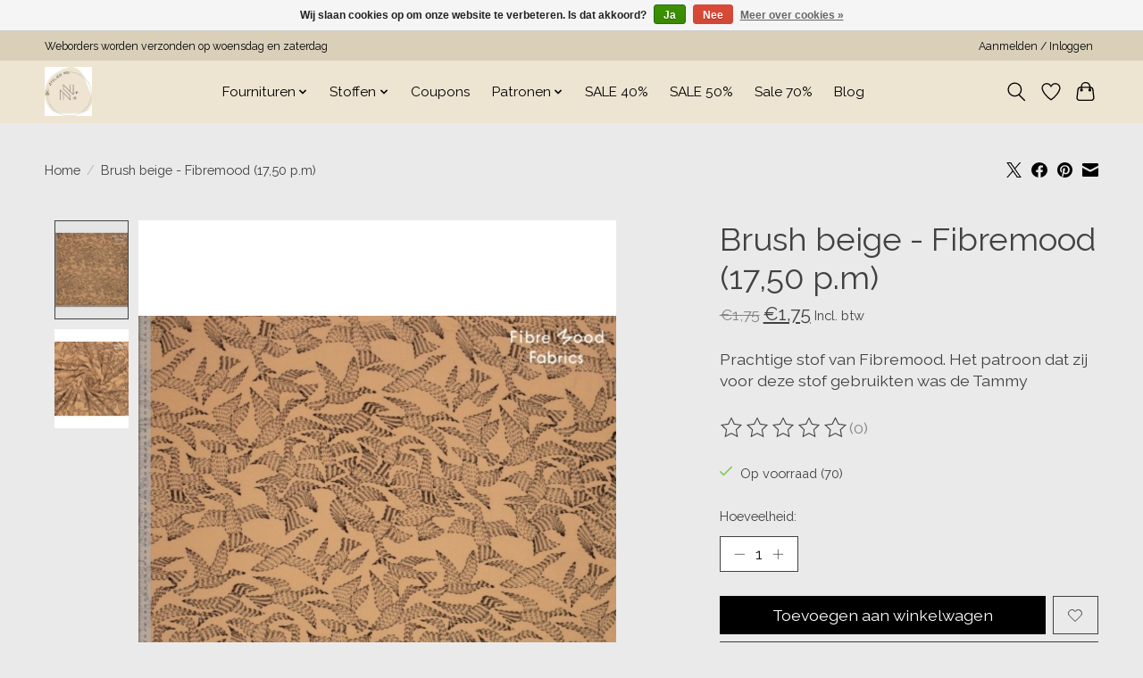

--- FILE ---
content_type: text/html;charset=utf-8
request_url: https://www.nieniesewing.com/brush-beige-fibremood-1750-pm.html
body_size: 12976
content:
<!DOCTYPE html>
<html lang="nl">
  <head>
    <meta charset="utf-8"/>
<!-- [START] 'blocks/head.rain' -->
<!--

  (c) 2008-2026 Lightspeed Netherlands B.V.
  http://www.lightspeedhq.com
  Generated: 30-01-2026 @ 07:35:54

-->
<link rel="canonical" href="https://www.nieniesewing.com/brush-beige-fibremood-1750-pm.html"/>
<link rel="alternate" href="https://www.nieniesewing.com/index.rss" type="application/rss+xml" title="Nieuwe producten"/>
<link href="https://cdn.webshopapp.com/assets/cookielaw.css?2025-02-20" rel="stylesheet" type="text/css"/>
<meta name="robots" content="noodp,noydir"/>
<meta property="og:url" content="https://www.nieniesewing.com/brush-beige-fibremood-1750-pm.html?source=facebook"/>
<meta property="og:site_name" content="Atelier Nie Nie"/>
<meta property="og:title" content="Brush beige - Fibremood (17,50 p.m)"/>
<meta property="og:description" content="Prachtige stof van Fibremood november 2022. Het patroon dat zij voor deze stof gebruikten was de Tammy<br />
<br />
100% viscose?<br />
140 cm<br />
120 gram"/>
<meta property="og:image" content="https://cdn.webshopapp.com/shops/344729/files/421142922/brush-beige-fibremood-1750-pm.jpg"/>
<script src="https://b716fe436466401dbddeac4e6f1f7532.elf.site"></script>
<!--[if lt IE 9]>
<script src="https://cdn.webshopapp.com/assets/html5shiv.js?2025-02-20"></script>
<![endif]-->
<!-- [END] 'blocks/head.rain' -->
    <title>Brush beige - Fibremood (17,50 p.m) - Atelier Nie Nie</title>
    <meta name="description" content="Prachtige stof van Fibremood november 2022. Het patroon dat zij voor deze stof gebruikten was de Tammy<br />
<br />
100% viscose?<br />
140 cm<br />
120 gram" />
    <meta name="keywords" content="fibremood, fibremood stoffen, viscose, stoffen" />
    <meta http-equiv="X-UA-Compatible" content="IE=edge">
    <meta name="viewport" content="width=device-width, initial-scale=1">
    <meta name="apple-mobile-web-app-capable" content="yes">
    <meta name="apple-mobile-web-app-status-bar-style" content="black">
    
    <script>document.getElementsByTagName("html")[0].className += " js";</script>

    <link rel="shortcut icon" href="https://cdn.webshopapp.com/shops/344729/themes/174583/v/2454652/assets/favicon.png?20241106120933" type="image/x-icon" />
    <link href='//fonts.googleapis.com/css?family=Raleway:400,300,600&display=swap' rel='stylesheet' type='text/css'>
<link href='//fonts.googleapis.com/css?family=Raleway:400,300,600&display=swap' rel='stylesheet' type='text/css'>
    <link rel="stylesheet" href="https://cdn.webshopapp.com/assets/gui-2-0.css?2025-02-20" />
    <link rel="stylesheet" href="https://cdn.webshopapp.com/assets/gui-responsive-2-0.css?2025-02-20" />
    <link id="lightspeedframe" rel="stylesheet" href="https://cdn.webshopapp.com/shops/344729/themes/174583/assets/style.css?2025090420304820210104192718" />
    <!-- browsers not supporting CSS variables -->
    <script>
      if(!('CSS' in window) || !CSS.supports('color', 'var(--color-var)')) {var cfStyle = document.getElementById('lightspeedframe');if(cfStyle) {var href = cfStyle.getAttribute('href');href = href.replace('style.css', 'style-fallback.css');cfStyle.setAttribute('href', href);}}
    </script>
    <link rel="stylesheet" href="https://cdn.webshopapp.com/shops/344729/themes/174583/assets/settings.css?2025090420304820210104192718" />
    <link rel="stylesheet" href="https://cdn.webshopapp.com/shops/344729/themes/174583/assets/custom.css?2025090420304820210104192718" />

    <script src="https://cdn.webshopapp.com/assets/jquery-3-7-1.js?2025-02-20"></script>
    <script src="https://cdn.webshopapp.com/assets/jquery-ui-1-14-1.js?2025-02-20"></script>

  </head>
  <body>
    
          <header class="main-header main-header--mobile js-main-header position-relative">
  <div class="main-header__top-section">
    <div class="main-header__nav-grid justify-between@md container max-width-lg text-xs padding-y-xxs">
      <div>Weborders worden verzonden op woensdag en zaterdag</div>
      <ul class="main-header__list flex-grow flex-basis-0 justify-end@md display@md">        
                
                        <li class="main-header__item"><a href="https://www.nieniesewing.com/account/" class="main-header__link" title="Mijn account">Aanmelden / Inloggen</a></li>
      </ul>
    </div>
  </div>
  <div class="main-header__mobile-content container max-width-lg">
          <a href="https://www.nieniesewing.com/" class="main-header__logo" title="Atelier Nie Nie">
        <img src="https://cdn.webshopapp.com/shops/344729/themes/174583/v/2446311/assets/logo.png?20241012141731" alt="Atelier Nie Nie">
              </a>
        
    <div class="flex items-center">
            <a href="https://www.nieniesewing.com/account/wishlist/" class="main-header__mobile-btn js-tab-focus">
        <svg class="icon" viewBox="0 0 24 25" fill="none"><title>Ga naar verlanglijst</title><path d="M11.3785 4.50387L12 5.42378L12.6215 4.50387C13.6598 2.96698 15.4376 1.94995 17.4545 1.94995C20.65 1.94995 23.232 4.49701 23.25 7.6084C23.2496 8.53335 22.927 9.71432 22.3056 11.056C21.689 12.3875 20.8022 13.8258 19.7333 15.249C17.6019 18.0872 14.7978 20.798 12.0932 22.4477L12 22.488L11.9068 22.4477C9.20215 20.798 6.3981 18.0872 4.26667 15.249C3.1978 13.8258 2.31101 12.3875 1.69437 11.056C1.07303 9.71436 0.750466 8.53342 0.75 7.60848C0.767924 4.49706 3.34993 1.94995 6.54545 1.94995C8.56242 1.94995 10.3402 2.96698 11.3785 4.50387Z" stroke="currentColor" stroke-width="1.5" fill="none"/></svg>
        <span class="sr-only">Verlanglijst</span>
      </a>
            <button class="reset main-header__mobile-btn js-tab-focus" aria-controls="cartDrawer">
        <svg class="icon" viewBox="0 0 24 25" fill="none"><title>Winkelwagen in-/uitschakelen</title><path d="M2.90171 9.65153C3.0797 8.00106 4.47293 6.75 6.13297 6.75H17.867C19.527 6.75 20.9203 8.00105 21.0982 9.65153L22.1767 19.6515C22.3839 21.5732 20.8783 23.25 18.9454 23.25H5.05454C3.1217 23.25 1.61603 21.5732 1.82328 19.6515L2.90171 9.65153Z" stroke="currentColor" stroke-width="1.5" fill="none"/>
        <path d="M7.19995 9.6001V5.7001C7.19995 2.88345 9.4833 0.600098 12.3 0.600098C15.1166 0.600098 17.4 2.88345 17.4 5.7001V9.6001" stroke="currentColor" stroke-width="1.5" fill="none"/>
        <circle cx="7.19996" cy="10.2001" r="1.8" fill="currentColor"/>
        <ellipse cx="17.4" cy="10.2001" rx="1.8" ry="1.8" fill="currentColor"/></svg>
        <span class="sr-only">Winkelwagen</span>
              </button>

      <button class="reset anim-menu-btn js-anim-menu-btn main-header__nav-control js-tab-focus" aria-label="Toggle menu">
        <i class="anim-menu-btn__icon anim-menu-btn__icon--close" aria-hidden="true"></i>
      </button>
    </div>
  </div>

  <div class="main-header__nav" role="navigation">
    <div class="main-header__nav-grid justify-between@md container max-width-lg">
      <div class="main-header__nav-logo-wrapper flex-shrink-0">
        
                  <a href="https://www.nieniesewing.com/" class="main-header__logo" title="Atelier Nie Nie">
            <img src="https://cdn.webshopapp.com/shops/344729/themes/174583/v/2446311/assets/logo.png?20241012141731" alt="Atelier Nie Nie">
                      </a>
              </div>
      
      <form action="https://www.nieniesewing.com/search/" method="get" role="search" class="padding-y-md hide@md">
        <label class="sr-only" for="searchInputMobile">Zoeken</label>
        <input class="header-v3__nav-form-control form-control width-100%" value="" autocomplete="off" type="search" name="q" id="searchInputMobile" placeholder="Zoeken ...">
      </form>

      <ul class="main-header__list flex-grow flex-basis-0 flex-wrap justify-center@md">
        
        
                <li class="main-header__item js-main-nav__item">
          <a class="main-header__link js-main-nav__control" href="https://www.nieniesewing.com/fournituren/">
            <span>Fournituren</span>            <svg class="main-header__dropdown-icon icon" viewBox="0 0 16 16"><polygon fill="currentColor" points="8,11.4 2.6,6 4,4.6 8,8.6 12,4.6 13.4,6 "></polygon></svg>                        <i class="main-header__arrow-icon" aria-hidden="true">
              <svg class="icon" viewBox="0 0 16 16">
                <g class="icon__group" fill="none" stroke="currentColor" stroke-linecap="square" stroke-miterlimit="10" stroke-width="2">
                  <path d="M2 2l12 12" />
                  <path d="M14 2L2 14" />
                </g>
              </svg>
            </i>
                        
          </a>
                    <ul class="main-header__dropdown">
            <li class="main-header__dropdown-item"><a href="https://www.nieniesewing.com/fournituren/" class="main-header__dropdown-link hide@md">Alle Fournituren</a></li>
                        <li class="main-header__dropdown-item">
              <a class="main-header__dropdown-link" href="https://www.nieniesewing.com/fournituren/sewingtools/">
                Sewingtools
                                              </a>

                          </li>
                        <li class="main-header__dropdown-item">
              <a class="main-header__dropdown-link" href="https://www.nieniesewing.com/fournituren/knopen/">
                Knopen
                                              </a>

                          </li>
                        <li class="main-header__dropdown-item">
              <a class="main-header__dropdown-link" href="https://www.nieniesewing.com/fournituren/garen/">
                Garen
                                              </a>

                          </li>
                        <li class="main-header__dropdown-item">
              <a class="main-header__dropdown-link" href="https://www.nieniesewing.com/fournituren/elastiek/">
                Elastiek
                                              </a>

                          </li>
                        <li class="main-header__dropdown-item">
              <a class="main-header__dropdown-link" href="https://www.nieniesewing.com/fournituren/biaisband/">
                Biaisband
                                              </a>

                          </li>
                        <li class="main-header__dropdown-item">
              <a class="main-header__dropdown-link" href="https://www.nieniesewing.com/fournituren/naalden/">
                Naalden
                                              </a>

                          </li>
                        <li class="main-header__dropdown-item">
              <a class="main-header__dropdown-link" href="https://www.nieniesewing.com/fournituren/hardware/">
                Hardware
                                              </a>

                          </li>
                        <li class="main-header__dropdown-item">
              <a class="main-header__dropdown-link" href="https://www.nieniesewing.com/fournituren/kant-en-sierlint/">
                Kant en sierlint
                                              </a>

                          </li>
                        <li class="main-header__dropdown-item js-main-nav__item position-relative">
              <a class="main-header__dropdown-link js-main-nav__control flex justify-between " href="https://www.nieniesewing.com/fournituren/labels-applicaties/">
                Labels/applicaties
                <svg class="dropdown__desktop-icon icon" aria-hidden="true" viewBox="0 0 12 12"><polyline stroke-width="1" stroke="currentColor" fill="none" stroke-linecap="round" stroke-linejoin="round" points="3.5 0.5 9.5 6 3.5 11.5"></polyline></svg>                                <i class="main-header__arrow-icon" aria-hidden="true">
                  <svg class="icon" viewBox="0 0 16 16">
                    <g class="icon__group" fill="none" stroke="currentColor" stroke-linecap="square" stroke-miterlimit="10" stroke-width="2">
                      <path d="M2 2l12 12" />
                      <path d="M14 2L2 14" />
                    </g>
                  </svg>
                </i>
                              </a>

                            <ul class="main-header__dropdown">
                <li><a href="https://www.nieniesewing.com/fournituren/labels-applicaties/" class="main-header__dropdown-link hide@md">Alle Labels/applicaties</a></li>
                                <li><a class="main-header__dropdown-link" href="https://www.nieniesewing.com/fournituren/labels-applicaties/mehrikette/">Mehrikette</a></li>
                                <li><a class="main-header__dropdown-link" href="https://www.nieniesewing.com/fournituren/labels-applicaties/minestamp/">Minestamp</a></li>
                              </ul>
                          </li>
                        <li class="main-header__dropdown-item">
              <a class="main-header__dropdown-link" href="https://www.nieniesewing.com/fournituren/borduren/">
                Borduren
                                              </a>

                          </li>
                        <li class="main-header__dropdown-item">
              <a class="main-header__dropdown-link" href="https://www.nieniesewing.com/fournituren/scharen/">
                Scharen
                                              </a>

                          </li>
                        <li class="main-header__dropdown-item">
              <a class="main-header__dropdown-link" href="https://www.nieniesewing.com/fournituren/opbergen/">
                Opbergen
                                              </a>

                          </li>
                        <li class="main-header__dropdown-item">
              <a class="main-header__dropdown-link" href="https://www.nieniesewing.com/fournituren/paspelband/">
                Paspelband
                                              </a>

                          </li>
                        <li class="main-header__dropdown-item js-main-nav__item position-relative">
              <a class="main-header__dropdown-link js-main-nav__control flex justify-between " href="https://www.nieniesewing.com/fournituren/tas-fournituren/">
                Tas fournituren
                <svg class="dropdown__desktop-icon icon" aria-hidden="true" viewBox="0 0 12 12"><polyline stroke-width="1" stroke="currentColor" fill="none" stroke-linecap="round" stroke-linejoin="round" points="3.5 0.5 9.5 6 3.5 11.5"></polyline></svg>                                <i class="main-header__arrow-icon" aria-hidden="true">
                  <svg class="icon" viewBox="0 0 16 16">
                    <g class="icon__group" fill="none" stroke="currentColor" stroke-linecap="square" stroke-miterlimit="10" stroke-width="2">
                      <path d="M2 2l12 12" />
                      <path d="M14 2L2 14" />
                    </g>
                  </svg>
                </i>
                              </a>

                            <ul class="main-header__dropdown">
                <li><a href="https://www.nieniesewing.com/fournituren/tas-fournituren/" class="main-header__dropdown-link hide@md">Alle Tas fournituren</a></li>
                                <li><a class="main-header__dropdown-link" href="https://www.nieniesewing.com/fournituren/tas-fournituren/hardware/">Hardware</a></li>
                                <li><a class="main-header__dropdown-link" href="https://www.nieniesewing.com/fournituren/tas-fournituren/rits-op-rol/">Rits op rol</a></li>
                                <li><a class="main-header__dropdown-link" href="https://www.nieniesewing.com/fournituren/tas-fournituren/tassenband/">Tassenband</a></li>
                              </ul>
                          </li>
                        <li class="main-header__dropdown-item js-main-nav__item position-relative">
              <a class="main-header__dropdown-link js-main-nav__control flex justify-between " href="https://www.nieniesewing.com/fournituren/ritsen/">
                Ritsen
                <svg class="dropdown__desktop-icon icon" aria-hidden="true" viewBox="0 0 12 12"><polyline stroke-width="1" stroke="currentColor" fill="none" stroke-linecap="round" stroke-linejoin="round" points="3.5 0.5 9.5 6 3.5 11.5"></polyline></svg>                                <i class="main-header__arrow-icon" aria-hidden="true">
                  <svg class="icon" viewBox="0 0 16 16">
                    <g class="icon__group" fill="none" stroke="currentColor" stroke-linecap="square" stroke-miterlimit="10" stroke-width="2">
                      <path d="M2 2l12 12" />
                      <path d="M14 2L2 14" />
                    </g>
                  </svg>
                </i>
                              </a>

                            <ul class="main-header__dropdown">
                <li><a href="https://www.nieniesewing.com/fournituren/ritsen/" class="main-header__dropdown-link hide@md">Alle Ritsen</a></li>
                                <li><a class="main-header__dropdown-link" href="https://www.nieniesewing.com/fournituren/ritsen/rits-op-rol/">Rits op rol</a></li>
                                <li><a class="main-header__dropdown-link" href="https://www.nieniesewing.com/fournituren/ritsen/blinde-rits/">Blinde rits</a></li>
                                <li><a class="main-header__dropdown-link" href="https://www.nieniesewing.com/fournituren/ritsen/waterdichte-ritsen/">Waterdichte ritsen</a></li>
                                <li><a class="main-header__dropdown-link" href="https://www.nieniesewing.com/fournituren/ritsen/niet-deelbare-rits/">niet deelbare rits</a></li>
                                <li><a class="main-header__dropdown-link" href="https://www.nieniesewing.com/fournituren/ritsen/antieke-rits/">Antieke rits</a></li>
                                <li><a class="main-header__dropdown-link" href="https://www.nieniesewing.com/fournituren/ritsen/deelbare-rits-kunststof/">Deelbare rits kunststof</a></li>
                              </ul>
                          </li>
                        <li class="main-header__dropdown-item">
              <a class="main-header__dropdown-link" href="https://www.nieniesewing.com/fournituren/verstevigingen/">
                Verstevigingen
                                              </a>

                          </li>
                        <li class="main-header__dropdown-item">
              <a class="main-header__dropdown-link" href="https://www.nieniesewing.com/fournituren/koord/">
                Koord
                                              </a>

                          </li>
                        <li class="main-header__dropdown-item js-main-nav__item position-relative">
              <a class="main-header__dropdown-link js-main-nav__control flex justify-between " href="https://www.nieniesewing.com/fournituren/odif/">
                Odif
                <svg class="dropdown__desktop-icon icon" aria-hidden="true" viewBox="0 0 12 12"><polyline stroke-width="1" stroke="currentColor" fill="none" stroke-linecap="round" stroke-linejoin="round" points="3.5 0.5 9.5 6 3.5 11.5"></polyline></svg>                                <i class="main-header__arrow-icon" aria-hidden="true">
                  <svg class="icon" viewBox="0 0 16 16">
                    <g class="icon__group" fill="none" stroke="currentColor" stroke-linecap="square" stroke-miterlimit="10" stroke-width="2">
                      <path d="M2 2l12 12" />
                      <path d="M14 2L2 14" />
                    </g>
                  </svg>
                </i>
                              </a>

                            <ul class="main-header__dropdown">
                <li><a href="https://www.nieniesewing.com/fournituren/odif/" class="main-header__dropdown-link hide@md">Alle Odif</a></li>
                                <li><a class="main-header__dropdown-link" href="https://www.nieniesewing.com/fournituren/odif/odishine/">Odishine</a></li>
                                <li><a class="main-header__dropdown-link" href="https://www.nieniesewing.com/fournituren/odif/sjablonen/">Sjablonen</a></li>
                              </ul>
                          </li>
                      </ul>
                  </li>
                <li class="main-header__item js-main-nav__item">
          <a class="main-header__link js-main-nav__control" href="https://www.nieniesewing.com/stoffen/">
            <span>Stoffen</span>            <svg class="main-header__dropdown-icon icon" viewBox="0 0 16 16"><polygon fill="currentColor" points="8,11.4 2.6,6 4,4.6 8,8.6 12,4.6 13.4,6 "></polygon></svg>                        <i class="main-header__arrow-icon" aria-hidden="true">
              <svg class="icon" viewBox="0 0 16 16">
                <g class="icon__group" fill="none" stroke="currentColor" stroke-linecap="square" stroke-miterlimit="10" stroke-width="2">
                  <path d="M2 2l12 12" />
                  <path d="M14 2L2 14" />
                </g>
              </svg>
            </i>
                        
          </a>
                    <ul class="main-header__dropdown">
            <li class="main-header__dropdown-item"><a href="https://www.nieniesewing.com/stoffen/" class="main-header__dropdown-link hide@md">Alle Stoffen</a></li>
                        <li class="main-header__dropdown-item js-main-nav__item position-relative">
              <a class="main-header__dropdown-link js-main-nav__control flex justify-between " href="https://www.nieniesewing.com/stoffen/per-merk/">
                Per merk
                <svg class="dropdown__desktop-icon icon" aria-hidden="true" viewBox="0 0 12 12"><polyline stroke-width="1" stroke="currentColor" fill="none" stroke-linecap="round" stroke-linejoin="round" points="3.5 0.5 9.5 6 3.5 11.5"></polyline></svg>                                <i class="main-header__arrow-icon" aria-hidden="true">
                  <svg class="icon" viewBox="0 0 16 16">
                    <g class="icon__group" fill="none" stroke="currentColor" stroke-linecap="square" stroke-miterlimit="10" stroke-width="2">
                      <path d="M2 2l12 12" />
                      <path d="M14 2L2 14" />
                    </g>
                  </svg>
                </i>
                              </a>

                            <ul class="main-header__dropdown">
                <li><a href="https://www.nieniesewing.com/stoffen/per-merk/" class="main-header__dropdown-link hide@md">Alle Per merk</a></li>
                                <li><a class="main-header__dropdown-link" href="https://www.nieniesewing.com/stoffen/per-merk/alb-stoffe/">Alb Stoffe</a></li>
                                <li><a class="main-header__dropdown-link" href="https://www.nieniesewing.com/stoffen/per-merk/wow-katia/">WOW Katia</a></li>
                                <li><a class="main-header__dropdown-link" href="https://www.nieniesewing.com/stoffen/per-merk/le-loup-art/">Le Loup Art</a></li>
                                <li><a class="main-header__dropdown-link" href="https://www.nieniesewing.com/stoffen/per-merk/eva-mouton/">Eva Mouton</a></li>
                                <li><a class="main-header__dropdown-link" href="https://www.nieniesewing.com/stoffen/per-merk/syas/">SYAS</a></li>
                                <li><a class="main-header__dropdown-link" href="https://www.nieniesewing.com/stoffen/per-merk/stenzo/">Stenzo</a></li>
                                <li><a class="main-header__dropdown-link" href="https://www.nieniesewing.com/stoffen/per-merk/alb-performance/">Alb Performance</a></li>
                                <li><a class="main-header__dropdown-link" href="https://www.nieniesewing.com/stoffen/per-merk/mind-the-maker/">Mind the Maker</a></li>
                                <li><a class="main-header__dropdown-link" href="https://www.nieniesewing.com/stoffen/per-merk/atelier-jupe/">Atelier Jupe</a></li>
                                <li><a class="main-header__dropdown-link" href="https://www.nieniesewing.com/stoffen/per-merk/swafing/">Swafing</a></li>
                                <li><a class="main-header__dropdown-link" href="https://www.nieniesewing.com/stoffen/per-merk/meet-milk/">Meet Milk</a></li>
                                <li><a class="main-header__dropdown-link" href="https://www.nieniesewing.com/stoffen/per-merk/fibremood/">Fibremood</a></li>
                                <li><a class="main-header__dropdown-link" href="https://www.nieniesewing.com/stoffen/per-merk/liberty-londen/">Liberty Londen</a></li>
                                <li><a class="main-header__dropdown-link" href="https://www.nieniesewing.com/stoffen/per-merk/editex/">Editex</a></li>
                                <li><a class="main-header__dropdown-link" href="https://www.nieniesewing.com/stoffen/per-merk/katia/">Katia</a></li>
                              </ul>
                          </li>
                        <li class="main-header__dropdown-item js-main-nav__item position-relative">
              <a class="main-header__dropdown-link js-main-nav__control flex justify-between " href="https://www.nieniesewing.com/stoffen/stofsoort/">
                Stofsoort
                <svg class="dropdown__desktop-icon icon" aria-hidden="true" viewBox="0 0 12 12"><polyline stroke-width="1" stroke="currentColor" fill="none" stroke-linecap="round" stroke-linejoin="round" points="3.5 0.5 9.5 6 3.5 11.5"></polyline></svg>                                <i class="main-header__arrow-icon" aria-hidden="true">
                  <svg class="icon" viewBox="0 0 16 16">
                    <g class="icon__group" fill="none" stroke="currentColor" stroke-linecap="square" stroke-miterlimit="10" stroke-width="2">
                      <path d="M2 2l12 12" />
                      <path d="M14 2L2 14" />
                    </g>
                  </svg>
                </i>
                              </a>

                            <ul class="main-header__dropdown">
                <li><a href="https://www.nieniesewing.com/stoffen/stofsoort/" class="main-header__dropdown-link hide@md">Alle Stofsoort</a></li>
                                <li><a class="main-header__dropdown-link" href="https://www.nieniesewing.com/stoffen/stofsoort/kunstleer/">Kunstleer</a></li>
                                <li><a class="main-header__dropdown-link" href="https://www.nieniesewing.com/stoffen/stofsoort/washeble-kraftpaper/">Washeble kraftpaper</a></li>
                                <li><a class="main-header__dropdown-link" href="https://www.nieniesewing.com/stoffen/stofsoort/voering/">Voering</a></li>
                                <li><a class="main-header__dropdown-link" href="https://www.nieniesewing.com/stoffen/stofsoort/stretch-katoen/">Stretch katoen</a></li>
                                <li><a class="main-header__dropdown-link" href="https://www.nieniesewing.com/stoffen/stofsoort/tule/">Tule</a></li>
                                <li><a class="main-header__dropdown-link" href="https://www.nieniesewing.com/stoffen/stofsoort/panelen/">Panelen</a></li>
                                <li><a class="main-header__dropdown-link" href="https://www.nieniesewing.com/stoffen/stofsoort/bengaline/">Bengaline</a></li>
                                <li><a class="main-header__dropdown-link" href="https://www.nieniesewing.com/stoffen/stofsoort/fleece/">Fleece</a></li>
                                <li><a class="main-header__dropdown-link" href="https://www.nieniesewing.com/stoffen/stofsoort/scuba/">Scuba</a></li>
                                <li><a class="main-header__dropdown-link" href="https://www.nieniesewing.com/stoffen/stofsoort/regenjas/">Regenjas</a></li>
                                <li><a class="main-header__dropdown-link" href="https://www.nieniesewing.com/stoffen/stofsoort/canvas/">Canvas</a></li>
                                <li><a class="main-header__dropdown-link" href="https://www.nieniesewing.com/stoffen/stofsoort/softshell/">Softshell</a></li>
                                <li><a class="main-header__dropdown-link" href="https://www.nieniesewing.com/stoffen/stofsoort/mantelstof/">Mantelstof</a></li>
                                <li><a class="main-header__dropdown-link" href="https://www.nieniesewing.com/stoffen/stofsoort/gestepte-stoffen/">Gestepte stoffen</a></li>
                                <li><a class="main-header__dropdown-link" href="https://www.nieniesewing.com/stoffen/stofsoort/jeans-stretch/">Jeans-stretch</a></li>
                                <li><a class="main-header__dropdown-link" href="https://www.nieniesewing.com/stoffen/stofsoort/teddy/">Teddy</a></li>
                                <li><a class="main-header__dropdown-link" href="https://www.nieniesewing.com/stoffen/stofsoort/jeans-non-stretch/">Jeans - Non stretch</a></li>
                                <li><a class="main-header__dropdown-link" href="https://www.nieniesewing.com/stoffen/stofsoort/katoen-tricot/">Katoen tricot</a></li>
                                <li><a class="main-header__dropdown-link" href="https://www.nieniesewing.com/stoffen/stofsoort/viscose-tricot/">Viscose tricot</a></li>
                                <li><a class="main-header__dropdown-link" href="https://www.nieniesewing.com/stoffen/stofsoort/viscose/">Viscose</a></li>
                                <li><a class="main-header__dropdown-link" href="https://www.nieniesewing.com/stoffen/stofsoort/lycra/">Lycra</a></li>
                                <li><a class="main-header__dropdown-link" href="https://www.nieniesewing.com/stoffen/stofsoort/linnen/">Linnen</a></li>
                                <li><a class="main-header__dropdown-link" href="https://www.nieniesewing.com/stoffen/stofsoort/sweat/">Sweat</a></li>
                                <li><a class="main-header__dropdown-link" href="https://www.nieniesewing.com/stoffen/stofsoort/french-terry/">French Terry</a></li>
                                <li><a class="main-header__dropdown-link" href="https://www.nieniesewing.com/stoffen/stofsoort/gerecycled/">Gerecycled</a></li>
                                <li><a class="main-header__dropdown-link" href="https://www.nieniesewing.com/stoffen/stofsoort/polyester/">Polyester</a></li>
                                <li><a class="main-header__dropdown-link" href="https://www.nieniesewing.com/stoffen/stofsoort/modal/">Modal</a></li>
                                <li><a class="main-header__dropdown-link" href="https://www.nieniesewing.com/stoffen/stofsoort/broderie/">Broderie</a></li>
                                <li><a class="main-header__dropdown-link" href="https://www.nieniesewing.com/stoffen/stofsoort/seersucker/">Seersucker</a></li>
                                <li><a class="main-header__dropdown-link" href="https://www.nieniesewing.com/stoffen/stofsoort/ribcord/">Ribcord</a></li>
                                <li><a class="main-header__dropdown-link" href="https://www.nieniesewing.com/stoffen/stofsoort/fake-wol/">Fake wol</a></li>
                                <li><a class="main-header__dropdown-link" href="https://www.nieniesewing.com/stoffen/stofsoort/bamboe/">Bamboe</a></li>
                                <li><a class="main-header__dropdown-link" href="https://www.nieniesewing.com/stoffen/stofsoort/gebreid/">Gebreid</a></li>
                                <li><a class="main-header__dropdown-link" href="https://www.nieniesewing.com/stoffen/stofsoort/jacquard/">Jacquard</a></li>
                                <li><a class="main-header__dropdown-link" href="https://www.nieniesewing.com/stoffen/stofsoort/katoen/">Katoen</a></li>
                                <li><a class="main-header__dropdown-link" href="https://www.nieniesewing.com/stoffen/stofsoort/polo/">Polo</a></li>
                                <li><a class="main-header__dropdown-link" href="https://www.nieniesewing.com/stoffen/stofsoort/velours/">Velours</a></li>
                              </ul>
                          </li>
                        <li class="main-header__dropdown-item js-main-nav__item position-relative">
              <a class="main-header__dropdown-link js-main-nav__control flex justify-between " href="https://www.nieniesewing.com/stoffen/basis-effe-stoffen/">
                Basis (effe) stoffen
                <svg class="dropdown__desktop-icon icon" aria-hidden="true" viewBox="0 0 12 12"><polyline stroke-width="1" stroke="currentColor" fill="none" stroke-linecap="round" stroke-linejoin="round" points="3.5 0.5 9.5 6 3.5 11.5"></polyline></svg>                                <i class="main-header__arrow-icon" aria-hidden="true">
                  <svg class="icon" viewBox="0 0 16 16">
                    <g class="icon__group" fill="none" stroke="currentColor" stroke-linecap="square" stroke-miterlimit="10" stroke-width="2">
                      <path d="M2 2l12 12" />
                      <path d="M14 2L2 14" />
                    </g>
                  </svg>
                </i>
                              </a>

                            <ul class="main-header__dropdown">
                <li><a href="https://www.nieniesewing.com/stoffen/basis-effe-stoffen/" class="main-header__dropdown-link hide@md">Alle Basis (effe) stoffen</a></li>
                                <li><a class="main-header__dropdown-link" href="https://www.nieniesewing.com/stoffen/basis-effe-stoffen/katoen-tricot/">Katoen tricot</a></li>
                                <li><a class="main-header__dropdown-link" href="https://www.nieniesewing.com/stoffen/basis-effe-stoffen/french-terry/">French terry</a></li>
                                <li><a class="main-header__dropdown-link" href="https://www.nieniesewing.com/stoffen/basis-effe-stoffen/sweat/">Sweat</a></li>
                                <li><a class="main-header__dropdown-link" href="https://www.nieniesewing.com/stoffen/basis-effe-stoffen/viscose/">Viscose</a></li>
                                <li><a class="main-header__dropdown-link" href="https://www.nieniesewing.com/stoffen/basis-effe-stoffen/katoen/">Katoen</a></li>
                                <li><a class="main-header__dropdown-link" href="https://www.nieniesewing.com/stoffen/basis-effe-stoffen/modal/">Modal</a></li>
                                <li><a class="main-header__dropdown-link" href="https://www.nieniesewing.com/stoffen/basis-effe-stoffen/bamboe/">Bamboe</a></li>
                                <li><a class="main-header__dropdown-link" href="https://www.nieniesewing.com/stoffen/basis-effe-stoffen/rib-tricot/">Rib tricot</a></li>
                                <li><a class="main-header__dropdown-link" href="https://www.nieniesewing.com/stoffen/basis-effe-stoffen/ribcord-jeans/">Ribcord (jeans)</a></li>
                                <li><a class="main-header__dropdown-link" href="https://www.nieniesewing.com/stoffen/basis-effe-stoffen/boordstof/">Boordstof</a></li>
                              </ul>
                          </li>
                      </ul>
                  </li>
                <li class="main-header__item">
          <a class="main-header__link" href="https://www.nieniesewing.com/coupons/">
            Coupons                                    
          </a>
                  </li>
                <li class="main-header__item js-main-nav__item">
          <a class="main-header__link js-main-nav__control" href="https://www.nieniesewing.com/patronen/">
            <span>Patronen</span>            <svg class="main-header__dropdown-icon icon" viewBox="0 0 16 16"><polygon fill="currentColor" points="8,11.4 2.6,6 4,4.6 8,8.6 12,4.6 13.4,6 "></polygon></svg>                        <i class="main-header__arrow-icon" aria-hidden="true">
              <svg class="icon" viewBox="0 0 16 16">
                <g class="icon__group" fill="none" stroke="currentColor" stroke-linecap="square" stroke-miterlimit="10" stroke-width="2">
                  <path d="M2 2l12 12" />
                  <path d="M14 2L2 14" />
                </g>
              </svg>
            </i>
                        
          </a>
                    <ul class="main-header__dropdown">
            <li class="main-header__dropdown-item"><a href="https://www.nieniesewing.com/patronen/" class="main-header__dropdown-link hide@md">Alle Patronen</a></li>
                        <li class="main-header__dropdown-item">
              <a class="main-header__dropdown-link" href="https://www.nieniesewing.com/patronen/atelier-nie-nie/">
                Atelier Nie Nie
                                              </a>

                          </li>
                        <li class="main-header__dropdown-item">
              <a class="main-header__dropdown-link" href="https://www.nieniesewing.com/patronen/atelier-jupe/">
                Atelier Jupe
                                              </a>

                          </li>
                        <li class="main-header__dropdown-item">
              <a class="main-header__dropdown-link" href="https://www.nieniesewing.com/patronen/a0-printservice/">
                A0 printservice
                                              </a>

                          </li>
                        <li class="main-header__dropdown-item">
              <a class="main-header__dropdown-link" href="https://www.nieniesewing.com/patronen/boeken/">
                Boeken
                                              </a>

                          </li>
                        <li class="main-header__dropdown-item">
              <a class="main-header__dropdown-link" href="https://www.nieniesewing.com/patronen/burda/">
                Burda
                                              </a>

                          </li>
                        <li class="main-header__dropdown-item">
              <a class="main-header__dropdown-link" href="https://www.nieniesewing.com/patronen/closet-core/">
                Closet Core
                                              </a>

                          </li>
                        <li class="main-header__dropdown-item">
              <a class="main-header__dropdown-link" href="https://www.nieniesewing.com/patronen/friday-pattern-company/">
                Friday pattern company
                                              </a>

                          </li>
                        <li class="main-header__dropdown-item">
              <a class="main-header__dropdown-link" href="https://www.nieniesewing.com/patronen/lillesol-en-pelle/">
                Lillesol en Pelle
                                              </a>

                          </li>
                        <li class="main-header__dropdown-item">
              <a class="main-header__dropdown-link" href="https://www.nieniesewing.com/patronen/jalie-patterns/">
                Jalie patterns
                                              </a>

                          </li>
                        <li class="main-header__dropdown-item">
              <a class="main-header__dropdown-link" href="https://www.nieniesewing.com/patronen/wisj-patterns/">
                Wisj patterns
                                              </a>

                          </li>
                        <li class="main-header__dropdown-item">
              <a class="main-header__dropdown-link" href="https://www.nieniesewing.com/patronen/style-arc/">
                Style Arc
                                              </a>

                          </li>
                        <li class="main-header__dropdown-item">
              <a class="main-header__dropdown-link" href="https://www.nieniesewing.com/patronen/megan-nielsen/">
                Megan Nielsen
                                              </a>

                          </li>
                        <li class="main-header__dropdown-item">
              <a class="main-header__dropdown-link" href="https://www.nieniesewing.com/patronen/true-bias/">
                True bias
                                              </a>

                          </li>
                        <li class="main-header__dropdown-item">
              <a class="main-header__dropdown-link" href="https://www.nieniesewing.com/patronen/named/">
                Named
                                              </a>

                          </li>
                        <li class="main-header__dropdown-item">
              <a class="main-header__dropdown-link" href="https://www.nieniesewing.com/patronen/poppy-magazine/">
                Poppy magazine
                                              </a>

                          </li>
                        <li class="main-header__dropdown-item">
              <a class="main-header__dropdown-link" href="https://www.nieniesewing.com/patronen/rosie-and-me/">
                Rosie and me
                                              </a>

                          </li>
                        <li class="main-header__dropdown-item">
              <a class="main-header__dropdown-link" href="https://www.nieniesewing.com/patronen/threads-by-theory/">
                Threads by Theory
                                              </a>

                          </li>
                        <li class="main-header__dropdown-item">
              <a class="main-header__dropdown-link" href="https://www.nieniesewing.com/patronen/wardrobe-by-me/">
                Wardrobe by me
                                              </a>

                          </li>
                        <li class="main-header__dropdown-item">
              <a class="main-header__dropdown-link" href="https://www.nieniesewing.com/patronen/itsafits/">
                it’sAfits
                                              </a>

                          </li>
                        <li class="main-header__dropdown-item">
              <a class="main-header__dropdown-link" href="https://www.nieniesewing.com/patronen/beletoile/">
                Bel’etoile
                                              </a>

                          </li>
                        <li class="main-header__dropdown-item">
              <a class="main-header__dropdown-link" href="https://www.nieniesewing.com/patronen/katia/">
                Katia
                                              </a>

                          </li>
                      </ul>
                  </li>
                <li class="main-header__item">
          <a class="main-header__link" href="https://www.nieniesewing.com/sale-40/">
            SALE 40%                                    
          </a>
                  </li>
                <li class="main-header__item">
          <a class="main-header__link" href="https://www.nieniesewing.com/sale-50/">
            SALE 50%                                    
          </a>
                  </li>
                <li class="main-header__item">
          <a class="main-header__link" href="https://www.nieniesewing.com/sale-70/">
            Sale 70%                                    
          </a>
                  </li>
        
        
                              <li class="main-header__item">
              <a class="main-header__link" href="https://www.nieniesewing.com/blogs/blog-nieniesewing/">Blog </a>
            </li>
                  
        
                
        <li class="main-header__item hide@md">
          <ul class="main-header__list main-header__list--mobile-items">        
            
                                    <li class="main-header__item"><a href="https://www.nieniesewing.com/account/" class="main-header__link" title="Mijn account">Aanmelden / Inloggen</a></li>
          </ul>
        </li>
        
      </ul>

      <ul class="main-header__list flex-shrink-0 justify-end@md display@md">
        <li class="main-header__item">
          
          <button class="reset switch-icon main-header__link main-header__link--icon js-toggle-search js-switch-icon js-tab-focus" aria-label="Toggle icon">
            <svg class="icon switch-icon__icon--a" viewBox="0 0 24 25"><title>Zoeken in-/uitschakelen</title><path fill-rule="evenodd" clip-rule="evenodd" d="M17.6032 9.55171C17.6032 13.6671 14.267 17.0033 10.1516 17.0033C6.03621 17.0033 2.70001 13.6671 2.70001 9.55171C2.70001 5.4363 6.03621 2.1001 10.1516 2.1001C14.267 2.1001 17.6032 5.4363 17.6032 9.55171ZM15.2499 16.9106C13.8031 17.9148 12.0461 18.5033 10.1516 18.5033C5.20779 18.5033 1.20001 14.4955 1.20001 9.55171C1.20001 4.60787 5.20779 0.600098 10.1516 0.600098C15.0955 0.600098 19.1032 4.60787 19.1032 9.55171C19.1032 12.0591 18.0724 14.3257 16.4113 15.9507L23.2916 22.8311C23.5845 23.1239 23.5845 23.5988 23.2916 23.8917C22.9987 24.1846 22.5239 24.1846 22.231 23.8917L15.2499 16.9106Z" fill="currentColor"/></svg>

            <svg class="icon switch-icon__icon--b" viewBox="0 0 32 32"><title>Zoeken in-/uitschakelen</title><g fill="none" stroke="currentColor" stroke-miterlimit="10" stroke-linecap="round" stroke-linejoin="round" stroke-width="2"><line x1="27" y1="5" x2="5" y2="27"></line><line x1="27" y1="27" x2="5" y2="5"></line></g></svg>
          </button>

        </li>
                <li class="main-header__item">
          <a href="https://www.nieniesewing.com/account/wishlist/" class="main-header__link main-header__link--icon">
            <svg class="icon" viewBox="0 0 24 25" fill="none"><title>Ga naar verlanglijst</title><path d="M11.3785 4.50387L12 5.42378L12.6215 4.50387C13.6598 2.96698 15.4376 1.94995 17.4545 1.94995C20.65 1.94995 23.232 4.49701 23.25 7.6084C23.2496 8.53335 22.927 9.71432 22.3056 11.056C21.689 12.3875 20.8022 13.8258 19.7333 15.249C17.6019 18.0872 14.7978 20.798 12.0932 22.4477L12 22.488L11.9068 22.4477C9.20215 20.798 6.3981 18.0872 4.26667 15.249C3.1978 13.8258 2.31101 12.3875 1.69437 11.056C1.07303 9.71436 0.750466 8.53342 0.75 7.60848C0.767924 4.49706 3.34993 1.94995 6.54545 1.94995C8.56242 1.94995 10.3402 2.96698 11.3785 4.50387Z" stroke="currentColor" stroke-width="1.5" fill="none"/></svg>
            <span class="sr-only">Verlanglijst</span>
          </a>
        </li>
                <li class="main-header__item">
          <a href="#0" class="main-header__link main-header__link--icon" aria-controls="cartDrawer">
            <svg class="icon" viewBox="0 0 24 25" fill="none"><title>Winkelwagen in-/uitschakelen</title><path d="M2.90171 9.65153C3.0797 8.00106 4.47293 6.75 6.13297 6.75H17.867C19.527 6.75 20.9203 8.00105 21.0982 9.65153L22.1767 19.6515C22.3839 21.5732 20.8783 23.25 18.9454 23.25H5.05454C3.1217 23.25 1.61603 21.5732 1.82328 19.6515L2.90171 9.65153Z" stroke="currentColor" stroke-width="1.5" fill="none"/>
            <path d="M7.19995 9.6001V5.7001C7.19995 2.88345 9.4833 0.600098 12.3 0.600098C15.1166 0.600098 17.4 2.88345 17.4 5.7001V9.6001" stroke="currentColor" stroke-width="1.5" fill="none"/>
            <circle cx="7.19996" cy="10.2001" r="1.8" fill="currentColor"/>
            <ellipse cx="17.4" cy="10.2001" rx="1.8" ry="1.8" fill="currentColor"/></svg>
            <span class="sr-only">Winkelwagen</span>
                      </a>
        </li>
      </ul>
      
    	<div class="main-header__search-form bg">
        <form action="https://www.nieniesewing.com/search/" method="get" role="search" class="container max-width-lg">
          <label class="sr-only" for="searchInput">Zoeken</label>
          <input class="header-v3__nav-form-control form-control width-100%" value="" autocomplete="off" type="search" name="q" id="searchInput" placeholder="Zoeken ...">
        </form>
      </div>
      
    </div>
  </div>
</header>

<div class="drawer dr-cart js-drawer" id="cartDrawer">
  <div class="drawer__content bg shadow-md flex flex-column" role="alertdialog" aria-labelledby="drawer-cart-title">
    <header class="flex items-center justify-between flex-shrink-0 padding-x-md padding-y-md">
      <h1 id="drawer-cart-title" class="text-base text-truncate">Winkelwagen</h1>

      <button class="reset drawer__close-btn js-drawer__close js-tab-focus">
        <svg class="icon icon--xs" viewBox="0 0 16 16"><title>Winkelwagenpaneel sluiten</title><g stroke-width="2" stroke="currentColor" fill="none" stroke-linecap="round" stroke-linejoin="round" stroke-miterlimit="10"><line x1="13.5" y1="2.5" x2="2.5" y2="13.5"></line><line x1="2.5" y1="2.5" x2="13.5" y2="13.5"></line></g></svg>
      </button>
    </header>

    <div class="drawer__body padding-x-md padding-bottom-sm js-drawer__body">
            <p class="margin-y-xxxl color-contrast-medium text-sm text-center">Je winkelwagen is momenteel leeg</p>
          </div>

    <footer class="padding-x-md padding-y-md flex-shrink-0">
      <p class="text-sm text-center color-contrast-medium margin-bottom-sm">Betaal veilig met:</p>
      <p class="text-sm flex flex-wrap gap-xs text-xs@md justify-center">
                  <a href="https://www.nieniesewing.com/service/payment-methods/" title="iDEAL">
            <img src="https://cdn.webshopapp.com/assets/icon-payment-ideal.png?2025-02-20" alt="iDEAL" height="16" />
          </a>
                  <a href="https://www.nieniesewing.com/service/payment-methods/" title="PayPal">
            <img src="https://cdn.webshopapp.com/assets/icon-payment-paypal.png?2025-02-20" alt="PayPal" height="16" />
          </a>
                  <a href="https://www.nieniesewing.com/service/payment-methods/" title="Bancontact">
            <img src="https://cdn.webshopapp.com/assets/icon-payment-mistercash.png?2025-02-20" alt="Bancontact" height="16" />
          </a>
              </p>
    </footer>
  </div>
</div>                  	  
  
<section class="container max-width-lg product js-product">
  <div class="padding-y-lg grid gap-md">
    <div class="col-6@md">
      <nav class="breadcrumbs text-sm" aria-label="Breadcrumbs">
  <ol class="flex flex-wrap gap-xxs">
    <li class="breadcrumbs__item">
    	<a href="https://www.nieniesewing.com/" class="color-inherit text-underline-hover">Home</a>
      <span class="color-contrast-low margin-left-xxs" aria-hidden="true">/</span>
    </li>
        <li class="breadcrumbs__item" aria-current="page">
            Brush beige - Fibremood (17,50 p.m)
          </li>
      </ol>
</nav>    </div>
    <div class="col-6@md">
    	<ul class="sharebar flex flex-wrap gap-xs justify-end@md">
        <li>
          <a class="sharebar__btn text-underline-hover js-social-share" data-social="twitter" data-text="Brush beige - Fibremood (17,50 p.m) on https://www.nieniesewing.com/brush-beige-fibremood-1750-pm.html" data-hashtags="" href="https://twitter.com/intent/tweet"><svg width="1200" class="icon" viewBox="0 0 1200 1227" fill="none"><title>Share on X</title><g><path d="M714.163 519.284L1160.89 0H1055.03L667.137 450.887L357.328 0H0L468.492 681.821L0 1226.37H105.866L515.491 750.218L842.672 1226.37H1200L714.137 519.284H714.163ZM569.165 687.828L521.697 619.934L144.011 79.6944H306.615L611.412 515.685L658.88 583.579L1055.08 1150.3H892.476L569.165 687.854V687.828Z"></path></g></svg></a>
        </li>

        <li>
          <a class="sharebar__btn text-underline-hover js-social-share" data-social="facebook" data-url="https://www.nieniesewing.com/brush-beige-fibremood-1750-pm.html" href="https://www.facebook.com/sharer.php"><svg class="icon" viewBox="0 0 16 16"><title>Share on Facebook</title><g><path d="M16,8.048a8,8,0,1,0-9.25,7.9V10.36H4.719V8.048H6.75V6.285A2.822,2.822,0,0,1,9.771,3.173a12.2,12.2,0,0,1,1.791.156V5.3H10.554a1.155,1.155,0,0,0-1.3,1.25v1.5h2.219l-.355,2.312H9.25v5.591A8,8,0,0,0,16,8.048Z"></path></g></svg></a>
        </li>

        <li>
          <a class="sharebar__btn text-underline-hover js-social-share" data-social="pinterest" data-description="Brush beige - Fibremood (17,50 p.m)" data-media="https://cdn.webshopapp.com/shops/344729/files/421142922/image.jpg" data-url="https://www.nieniesewing.com/brush-beige-fibremood-1750-pm.html" href="https://pinterest.com/pin/create/button"><svg class="icon" viewBox="0 0 16 16"><title>Share on Pinterest</title><g><path d="M8,0C3.6,0,0,3.6,0,8c0,3.4,2.1,6.3,5.1,7.4c-0.1-0.6-0.1-1.6,0-2.3c0.1-0.6,0.9-4,0.9-4S5.8,8.7,5.8,8 C5.8,6.9,6.5,6,7.3,6c0.7,0,1,0.5,1,1.1c0,0.7-0.4,1.7-0.7,2.7c-0.2,0.8,0.4,1.4,1.2,1.4c1.4,0,2.5-1.5,2.5-3.7 c0-1.9-1.4-3.3-3.3-3.3c-2.3,0-3.6,1.7-3.6,3.5c0,0.7,0.3,1.4,0.6,1.8C5,9.7,5,9.8,5,9.9c-0.1,0.3-0.2,0.8-0.2,0.9 c0,0.1-0.1,0.2-0.3,0.1c-1-0.5-1.6-1.9-1.6-3.1C2.9,5.3,4.7,3,8.2,3c2.8,0,4.9,2,4.9,4.6c0,2.8-1.7,5-4.2,5c-0.8,0-1.6-0.4-1.8-0.9 c0,0-0.4,1.5-0.5,1.9c-0.2,0.7-0.7,1.6-1,2.1C6.4,15.9,7.2,16,8,16c4.4,0,8-3.6,8-8C16,3.6,12.4,0,8,0z"></path></g></svg></a>
        </li>

        <li>
          <a class="sharebar__btn text-underline-hover js-social-share" data-social="mail" data-subject="Email Subject" data-body="Brush beige - Fibremood (17,50 p.m) on https://www.nieniesewing.com/brush-beige-fibremood-1750-pm.html" href="/cdn-cgi/l/email-protection#36">
            <svg class="icon" viewBox="0 0 16 16"><title>Share by Email</title><g><path d="M15,1H1C0.4,1,0,1.4,0,2v1.4l8,4.5l8-4.4V2C16,1.4,15.6,1,15,1z"></path> <path d="M7.5,9.9L0,5.7V14c0,0.6,0.4,1,1,1h14c0.6,0,1-0.4,1-1V5.7L8.5,9.9C8.22,10.04,7.78,10.04,7.5,9.9z"></path></g></svg>
          </a>
        </li>
      </ul>
    </div>
  </div>
  <div class="grid gap-md gap-xxl@md">
    <div class="col-6@md col-7@lg min-width-0">
      <div class="thumbslide thumbslide--vertical thumbslide--left js-thumbslide">
        <div class="slideshow js-product-v2__slideshow slideshow--transition-slide slideshow--ratio-3:4" data-control="hover">
          <p class="sr-only">Product image slideshow Items</p>
          
          <ul class="slideshow__content">
                        <li class="slideshow__item bg js-slideshow__item slideshow__item--selected" data-thumb="https://cdn.webshopapp.com/shops/344729/files/421142922/168x224x2/brush-beige-fibremood-1750-pm.jpg" id="item-1">
              <figure class="position-absolute height-100% width-100% top-0 left-0" data-scale="1.3">
                <div class="img-mag height-100% js-img-mag">    
                  <img class="img-mag__asset js-img-mag__asset" src="https://cdn.webshopapp.com/shops/344729/files/421142922/1652x2313x2/brush-beige-fibremood-1750-pm.jpg" alt="Brush beige - Fibremood (17,50 p.m)">
                </div>
              </figure>
            </li>
                        <li class="slideshow__item bg js-slideshow__item" data-thumb="https://cdn.webshopapp.com/shops/344729/files/421142923/168x224x2/brush-beige-fibremood-1750-pm.jpg" id="item-2">
              <figure class="position-absolute height-100% width-100% top-0 left-0" data-scale="1.3">
                <div class="img-mag height-100% js-img-mag">    
                  <img class="img-mag__asset js-img-mag__asset" src="https://cdn.webshopapp.com/shops/344729/files/421142923/1652x2313x2/brush-beige-fibremood-1750-pm.jpg" alt="Brush beige - Fibremood (17,50 p.m)">
                </div>
              </figure>
            </li>
                      </ul>
        </div>
      
        <div class="thumbslide__nav-wrapper" aria-hidden="true" style="width:100px">
          <nav class="thumbslide__nav"> 
            <ol class="thumbslide__nav-list">
              <!-- this content will be created using JavaScript -->
            </ol>
          </nav>
        </div>
      </div>
    </div>

    <div class="col-6@md col-5@lg">

      <div class="text-component v-space-xs margin-bottom-md">
        <h1>
                  Brush beige - Fibremood (17,50 p.m)
                </h1>
        
        
        <div class="product__price-wrapper margin-bottom-md">
                    <del class="product__price--old opacity-60%">€1,75</del>
          <ins class="product__price text-md">€1,75</ins>
                    
                            		<small class="price-tax">Incl. btw</small>                    
          
        </div>
        <p class="">Prachtige stof van Fibremood. Het patroon dat zij voor deze stof gebruikten was de Tammy</p>
      </div>
      
            <div class="rating js-rating js-rating--read-only margin-bottom-md flex items-center">
                <p class="sr-only">De beoordeling van dit product is <span class="rating__value js-rating__value">0</span> van de 5</p>

        <a href="#proTabPanelReviews" class="rating__link" aria-label="Beoordelingen lezen">
          <div class="rating__control overflow-hidden rating__control--is-hidden js-rating__control">
            <svg width="24" height="24" viewBox="0 0 24 24"><polygon points="12 1.489 15.09 7.751 22 8.755 17 13.629 18.18 20.511 12 17.261 5.82 20.511 7 13.629 2 8.755 8.91 7.751 12 1.489" fill="currentColor"/></svg>
          </div>
        </a>
        <span class="opacity-60%">(0)</span>
      </div>
            
            <div class="flex flex-column gap-xs margin-bottom-md text-sm">
                <div class="in-stock">
                    <svg class="icon margin-right-xs color-success" viewBox="0 0 16 16"><g stroke-width="2" fill="none" stroke="currentColor" stroke-linecap="round" stroke-linejoin="round" stroke-miterlimit="10"><polyline points="1,9 5,13 15,3 "></polyline> </g></svg>Op voorraad
          (70)                      
        </div>
                
              </div>
            
      <form action="https://www.nieniesewing.com/cart/add/275707001/" class="js-live-quick-checkout" id="product_configure_form" method="post">
                <input type="hidden" name="bundle_id" id="product_configure_bundle_id" value="">
        
                <div class="margin-bottom-md">
          <label class="form-label margin-bottom-sm block" for="qtyInput">Hoeveelheid:</label>

          <div class="number-input number-input--v2 js-number-input inline-block">
            <input class="form-control js-number-input__value" type="number" name="quantity" id="qtyInput" min="0" step="1" value="1">

            <button class="reset number-input__btn number-input__btn--plus js-number-input__btn" aria-label="Hoeveelheid verhogen">
              <svg class="icon" viewBox="0 0 16 16" aria-hidden="true"><g><line fill="none" stroke="currentColor" stroke-linecap="round" stroke-linejoin="round" stroke-miterlimit="10" x1="8.5" y1="1.5" x2="8.5" y2="15.5"></line> <line fill="none" stroke="currentColor" stroke-linecap="round" stroke-linejoin="round" stroke-miterlimit="10" x1="1.5" y1="8.5" x2="15.5" y2="8.5"></line> </g></svg>
            </button>
            <button class="reset number-input__btn number-input__btn--minus js-number-input__btn" aria-label="Hoeveelheid verlagen">
              <svg class="icon" viewBox="0 0 16 16" aria-hidden="true"><g><line fill="none" stroke="currentColor" stroke-linecap="round" stroke-linejoin="round" stroke-miterlimit="10" x1="1.5" y1="8.5" x2="15.5" y2="8.5"></line> </g></svg>
            </button>
          </div>
        </div>
        <div class="margin-bottom-md">
          <div class="flex flex-column flex-row@sm gap-xxs">
            <button class="btn btn--primary btn--add-to-cart flex-grow" type="submit">Toevoegen aan winkelwagen</button>
                        <a href="https://www.nieniesewing.com/account/wishlistAdd/139544605/?variant_id=275707001" class="btn btn--subtle btn--wishlist">
              <span class="margin-right-xxs hide@sm">Aan verlanglijst toevoegen</span>
              <svg class="icon icon--xs" viewBox="0 0 16 16"><title>Aan verlanglijst toevoegen</title><path  stroke-width="1" stroke="currentColor" fill="none" stroke="currentColor" stroke-linecap="round" stroke-linejoin="round" stroke-miterlimit="10" d="M14.328,2.672 c-1.562-1.562-4.095-1.562-5.657,0C8.391,2.952,8.18,3.27,8,3.601c-0.18-0.331-0.391-0.65-0.672-0.93 c-1.562-1.562-4.095-1.562-5.657,0c-1.562,1.562-1.562,4.095,0,5.657L8,14.5l6.328-6.172C15.891,6.766,15.891,4.234,14.328,2.672z"></path></svg>
            </a>
                      </div>
                    <button class="btn btn--subtle btn--quick-checkout js-quick-checkout-trigger width-100% margin-top-xxs" type="submit" data-checkout-url="https://www.nieniesewing.com/checkout/" data-clear-url="https://www.nieniesewing.com/cart/clear/">Nu kopen</button>
                    <div class="flex gap-md margin-top-sm">
            <a href="https://www.nieniesewing.com/compare/add/275707001/" class="text-underline-hover color-inherit text-sm flex items-center">
              <svg viewBox="0 0 16 16" class="icon margin-right-xxs"><title>swap-horizontal</title><g stroke-width="1" fill="none" stroke="currentColor" stroke-linecap="round" stroke-linejoin="round" stroke-miterlimit="10"><polyline points="3.5,0.5 0.5,3.5 3.5,6.5 "></polyline> <line x1="12.5" y1="3.5" x2="0.5" y2="3.5"></line> <polyline points="12.5,9.5 15.5,12.5 12.5,15.5 "></polyline> <line x1="3.5" y1="12.5" x2="15.5" y2="12.5"></line></g></svg>
              Toevoegen om te vergelijken
            </a>
                      </div>
        </div>
        			</form>

    </div>
  </div>
</section>

<section class="container max-width-lg padding-y-xl">
	<div class="tabs js-tabs">
    <nav class="s-tabs">
      <ul class="s-tabs__list js-tabs__controls" aria-label="Tabs Interface">
        <li><a href="#proTabPanelInformation" class="tabs__control s-tabs__link s-tabs__link--current" aria-selected="true">Beschrijving</a></li>                <li><a href="#proTabPanelReviews" class="tabs__control s-tabs__link">Reviews (0)</a></li>      </ul>
    </nav>

    <div class="js-tabs__panels">
            <section id="proTabPanelInformation" class="padding-top-lg max-width-lg js-tabs__panel">
        <div class="text-component margin-bottom-md">
          <p>Specificaties:</p>
<p>100% viscose?<br />140 cm<br />120 gram</p>
        </div>
                <a href="https://www.nieniesewing.com/tags/beige/" title="beige">beige</a> /                 <a href="https://www.nieniesewing.com/tags/brush/" title="brush">brush</a> /                 <a href="https://www.nieniesewing.com/tags/fibremood/" title="fibremood">fibremood</a> /                 <a href="https://www.nieniesewing.com/tags/viscose/" title="viscose">viscose</a>               </section>
            
      
            <section id="proTabPanelReviews" class="padding-top-lg max-width-lg js-tabs__panel">
        
        <div class="flex justify-between">
          <div class="right">
          <span>0</span> sterren op basis van <span>0</span> beoordelingen
          </div>
          <a href="https://www.nieniesewing.com/account/review/139544605/" class="btn btn--subtle btn--sm">Je beoordeling toevoegen</a>

        </div>
      </section>
          </div>
  </div>
</section>



<div itemscope itemtype="https://schema.org/Product">
  <meta itemprop="name" content="Brush beige - Fibremood (17,50 p.m)">
  <meta itemprop="image" content="https://cdn.webshopapp.com/shops/344729/files/421142922/300x250x2/brush-beige-fibremood-1750-pm.jpg" />    <meta itemprop="description" content="Prachtige stof van Fibremood. Het patroon dat zij voor deze stof gebruikten was de Tammy" />  <meta itemprop="itemCondition" itemtype="https://schema.org/OfferItemCondition" content="https://schema.org/NewCondition"/>
      

<div itemprop="offers" itemscope itemtype="https://schema.org/Offer">
      <meta itemprop="price" content="1.75" />
    <meta itemprop="priceCurrency" content="EUR" />
    <meta itemprop="validFrom" content="2026-01-30" />
  <meta itemprop="priceValidUntil" content="2026-04-30" />
  <meta itemprop="url" content="https://www.nieniesewing.com/brush-beige-fibremood-1750-pm.html" />
   <meta itemprop="availability" content="https://schema.org/InStock"/>
  <meta itemprop="inventoryLevel" content="70" />
 </div>
</div>
      <footer class="main-footer border-top">   
  <div class="container max-width-lg">

        <div class="main-footer__content padding-y-xl grid gap-md">
      <div class="col-8@lg">
        <div class="grid gap-md">
          <div class="col-6@xs col-3@md">
                        <img src="https://cdn.webshopapp.com/shops/344729/themes/174583/v/2446311/assets/logo.png?20241012141731" class="footer-logo margin-bottom-md" alt="Atelier Nie Nie">
                        
            
            <div class="main-footer__social-list flex flex-wrap gap-sm text-sm@md">
                            <a class="main-footer__social-btn" href="https://www.instagram.com/atelier_nie_nie" target="_blank">
                <svg class="icon" viewBox="0 0 16 16"><title>Volg ons op Instagram</title><g><circle fill="currentColor" cx="12.145" cy="3.892" r="0.96"></circle> <path d="M8,12c-2.206,0-4-1.794-4-4s1.794-4,4-4s4,1.794,4,4S10.206,12,8,12z M8,6C6.897,6,6,6.897,6,8 s0.897,2,2,2s2-0.897,2-2S9.103,6,8,6z"></path> <path fill="currentColor" d="M12,16H4c-2.056,0-4-1.944-4-4V4c0-2.056,1.944-4,4-4h8c2.056,0,4,1.944,4,4v8C16,14.056,14.056,16,12,16z M4,2C3.065,2,2,3.065,2,4v8c0,0.953,1.047,2,2,2h8c0.935,0,2-1.065,2-2V4c0-0.935-1.065-2-2-2H4z"></path></g></svg>
              </a>
                            
                            <a class="main-footer__social-btn" href="https://www.facebook.com/Ateliernienie" target="_blank">
                <svg class="icon" viewBox="0 0 16 16"><title>Volg ons op Facebook</title><g><path d="M16,8.048a8,8,0,1,0-9.25,7.9V10.36H4.719V8.048H6.75V6.285A2.822,2.822,0,0,1,9.771,3.173a12.2,12.2,0,0,1,1.791.156V5.3H10.554a1.155,1.155,0,0,0-1.3,1.25v1.5h2.219l-.355,2.312H9.25v5.591A8,8,0,0,0,16,8.048Z"></path></g></svg>
              </a>
                            
                            
                            <a class="main-footer__social-btn" href="https://www.pintrest.com/nieniesewing" target="_blank">
                <svg class="icon" viewBox="0 0 16 16"><title>Volg ons op Pinterest</title><g><path d="M8,0C3.6,0,0,3.6,0,8c0,3.4,2.1,6.3,5.1,7.4c-0.1-0.6-0.1-1.6,0-2.3c0.1-0.6,0.9-4,0.9-4S5.8,8.7,5.8,8 C5.8,6.9,6.5,6,7.3,6c0.7,0,1,0.5,1,1.1c0,0.7-0.4,1.7-0.7,2.7c-0.2,0.8,0.4,1.4,1.2,1.4c1.4,0,2.5-1.5,2.5-3.7 c0-1.9-1.4-3.3-3.3-3.3c-2.3,0-3.6,1.7-3.6,3.5c0,0.7,0.3,1.4,0.6,1.8C5,9.7,5,9.8,5,9.9c-0.1,0.3-0.2,0.8-0.2,0.9 c0,0.1-0.1,0.2-0.3,0.1c-1-0.5-1.6-1.9-1.6-3.1C2.9,5.3,4.7,3,8.2,3c2.8,0,4.9,2,4.9,4.6c0,2.8-1.7,5-4.2,5c-0.8,0-1.6-0.4-1.8-0.9 c0,0-0.4,1.5-0.5,1.9c-0.2,0.7-0.7,1.6-1,2.1C6.4,15.9,7.2,16,8,16c4.4,0,8-3.6,8-8C16,3.6,12.4,0,8,0z"></path></g></svg>
              </a>
                      
                          </div>
          </div>

                              <div class="col-6@xs col-3@md">
            <h4 class="margin-bottom-xs text-md@md">Categorieën</h4>
            <ul class="grid gap-xs text-sm@md">
                            <li><a class="main-footer__link" href="https://www.nieniesewing.com/fournituren/">Fournituren</a></li>
                            <li><a class="main-footer__link" href="https://www.nieniesewing.com/stoffen/">Stoffen</a></li>
                            <li><a class="main-footer__link" href="https://www.nieniesewing.com/coupons/">Coupons</a></li>
                            <li><a class="main-footer__link" href="https://www.nieniesewing.com/patronen/">Patronen</a></li>
                            <li><a class="main-footer__link" href="https://www.nieniesewing.com/sale-40/">SALE 40%</a></li>
                            <li><a class="main-footer__link" href="https://www.nieniesewing.com/sale-50/">SALE 50%</a></li>
                            <li><a class="main-footer__link" href="https://www.nieniesewing.com/sale-70/">Sale 70%</a></li>
                          </ul>
          </div>
          					
                    <div class="col-6@xs col-3@md">
            <h4 class="margin-bottom-xs text-md@md">Mijn account</h4>
            <ul class="grid gap-xs text-sm@md">
              
                                                <li><a class="main-footer__link" href="https://www.nieniesewing.com/account/" title="Registreren">Registreren</a></li>
                                                                <li><a class="main-footer__link" href="https://www.nieniesewing.com/account/orders/" title="Mijn bestellingen">Mijn bestellingen</a></li>
                                                                                              <li><a class="main-footer__link" href="https://www.nieniesewing.com/account/wishlist/" title="Mijn verlanglijst">Mijn verlanglijst</a></li>
                                                                        </ul>
          </div>

                    <div class="col-6@xs col-3@md">
            <h4 class="margin-bottom-xs text-md@md">Informatie</h4>
            <ul class="grid gap-xs text-sm@md">
                            <li>
                <a class="main-footer__link" href="https://www.nieniesewing.com/service/about/" title="Over ons" >
                  Over ons
                </a>
              </li>
            	              <li>
                <a class="main-footer__link" href="https://www.nieniesewing.com/service/openingstijden/" title="Openingstijden" >
                  Openingstijden
                </a>
              </li>
            	              <li>
                <a class="main-footer__link" href="https://www.nieniesewing.com/service/general-terms-conditions/" title="Algemene voorwaarden" >
                  Algemene voorwaarden
                </a>
              </li>
            	              <li>
                <a class="main-footer__link" href="https://www.nieniesewing.com/service/payment-methods/" title="Betaalmethoden" >
                  Betaalmethoden
                </a>
              </li>
            	              <li>
                <a class="main-footer__link" href="https://www.nieniesewing.com/service/shipping-returns/" title="Verzenden &amp; retourneren" >
                  Verzenden &amp; retourneren
                </a>
              </li>
            	              <li>
                <a class="main-footer__link" href="https://www.nieniesewing.com/service/b2b/" title="B2B " >
                  B2B 
                </a>
              </li>
            	              <li>
                <a class="main-footer__link" href="https://www.nieniesewing.com/service/contact/" title="Contact " >
                  Contact 
                </a>
              </li>
            	            </ul>
          </div>
        </div>
      </div>
      
                  <form id="formNewsletter" action="https://www.nieniesewing.com/account/newsletter/" method="post" class="newsletter col-4@lg">
        <input type="hidden" name="key" value="658db7b3f04ef1d7ae9d9a9eb5480271" />
        <div class="max-width-xxs">
          <div class="text-component margin-bottom-sm">
            <h4 class="text-md@md">Abonneer je op onze nieuwsbrief</h4>
                     </div>

          <div class="grid gap-xxxs text-sm@md">
            <input class="form-control col min-width-0" type="email" name="email" placeholder="Je e-mailadres" aria-label="E-mail">
            <button type="submit" class="btn btn--primary col-content">Abonneer</button>
          </div>
        </div>
      </form>
          </div>
  </div>

    <div class="main-footer__colophon border-top padding-y-md">
    <div class="container max-width-lg">
      <div class="flex flex-column items-center gap-sm flex-row@md justify-between@md">
        <div class="powered-by">
          <p class="text-sm text-xs@md">© Copyright 2026 Atelier Nie Nie
                    	- Powered by
          	          		<a href="https://www.lightspeedhq.nl/" title="Lightspeed" target="_blank" aria-label="Powered by Lightspeed">Lightspeed</a>
          		          	          </p>
        </div>
  
        <div class="flex items-center">
                    
          <div class="payment-methods">
            <p class="text-sm flex flex-wrap gap-xs text-xs@md">
                              <a href="https://www.nieniesewing.com/service/payment-methods/" title="iDEAL" class="payment-methods__item">
                  <img src="https://cdn.webshopapp.com/assets/icon-payment-ideal.png?2025-02-20" alt="iDEAL" height="16" />
                </a>
                              <a href="https://www.nieniesewing.com/service/payment-methods/" title="PayPal" class="payment-methods__item">
                  <img src="https://cdn.webshopapp.com/assets/icon-payment-paypal.png?2025-02-20" alt="PayPal" height="16" />
                </a>
                              <a href="https://www.nieniesewing.com/service/payment-methods/" title="Bancontact" class="payment-methods__item">
                  <img src="https://cdn.webshopapp.com/assets/icon-payment-mistercash.png?2025-02-20" alt="Bancontact" height="16" />
                </a>
                          </p>
          </div>
          
          <ul class="main-footer__list flex flex-grow flex-basis-0 justify-end@md">        
            
                      </ul>
        </div>
      </div>
    </div>
  </div>
</footer>        <!-- [START] 'blocks/body.rain' -->
<script data-cfasync="false" src="/cdn-cgi/scripts/5c5dd728/cloudflare-static/email-decode.min.js"></script><script>
(function () {
  var s = document.createElement('script');
  s.type = 'text/javascript';
  s.async = true;
  s.src = 'https://www.nieniesewing.com/services/stats/pageview.js?product=139544605&hash=9b09';
  ( document.getElementsByTagName('head')[0] || document.getElementsByTagName('body')[0] ).appendChild(s);
})();
</script>
  
<!-- Global site tag (gtag.js) - Google Analytics -->
<script async src="https://www.googletagmanager.com/gtag/js?id=G-FFC52QJRB8"></script>
<script>
    window.dataLayer = window.dataLayer || [];
    function gtag(){dataLayer.push(arguments);}

        gtag('consent', 'default', {"ad_storage":"denied","ad_user_data":"denied","ad_personalization":"denied","analytics_storage":"denied","region":["AT","BE","BG","CH","GB","HR","CY","CZ","DK","EE","FI","FR","DE","EL","HU","IE","IT","LV","LT","LU","MT","NL","PL","PT","RO","SK","SI","ES","SE","IS","LI","NO","CA-QC"]});
    
    gtag('js', new Date());
    gtag('config', 'G-FFC52QJRB8', {
        'currency': 'EUR',
                'country': 'NL'
    });

        gtag('event', 'view_item', {"items":[{"item_id":275707001,"item_name":"Brush beige - Fibremood (17,50 p.m)","currency":"EUR","item_brand":"","item_variant":"Standaard","price":1.75,"quantity":1,"item_category":"Stoffen","item_category2":"Viscose","item_category3":"Stofsoort","item_category4":"Fibremood","item_category5":"Per merk"}],"currency":"EUR","value":1.75});
    </script>
  <!-- Elfsight WhatsApp Chat | Untitled WhatsApp Chat -->
<script src="https://static.elfsight.com/platform/platform.js" async></script>
<div class="elfsight-app-b716fe43-6466-401d-bdde-ac4e6f1f7532" data-elfsight-app-lazy></div>
<script>
(function () {
  var s = document.createElement('script');
  s.type = 'text/javascript';
  s.async = true;
  s.src = 'https://mydigitalsales.cmdcbv.app/public/myDigitalSales-344729.js?app=mydigitalsales';
  ( document.getElementsByTagName('head')[0] || document.getElementsByTagName('body')[0] ).appendChild(s);
})();
</script>
  <div class="wsa-cookielaw">
            Wij slaan cookies op om onze website te verbeteren. Is dat akkoord?
      <a href="https://www.nieniesewing.com/cookielaw/optIn/" class="wsa-cookielaw-button wsa-cookielaw-button-green" rel="nofollow" title="Ja">Ja</a>
      <a href="https://www.nieniesewing.com/cookielaw/optOut/" class="wsa-cookielaw-button wsa-cookielaw-button-red" rel="nofollow" title="Nee">Nee</a>
      <a href="https://www.nieniesewing.com/service/privacy-policy/" class="wsa-cookielaw-link" rel="nofollow" title="Meer over cookies">Meer over cookies &raquo;</a>
      </div>
<!-- [END] 'blocks/body.rain' -->
    
    <script>
    	var viewOptions = 'Opties bekijken';
    </script>
		
    <script src="https://cdn.webshopapp.com/shops/344729/themes/174583/assets/scripts-min.js?2025090420304820210104192718"></script>
    <script src="https://cdn.webshopapp.com/assets/gui.js?2025-02-20"></script>
    <script src="https://cdn.webshopapp.com/assets/gui-responsive-2-0.js?2025-02-20"></script>
  </body>
</html>

--- FILE ---
content_type: text/javascript;charset=utf-8
request_url: https://www.nieniesewing.com/services/stats/pageview.js?product=139544605&hash=9b09
body_size: -413
content:
// SEOshop 30-01-2026 07:35:55